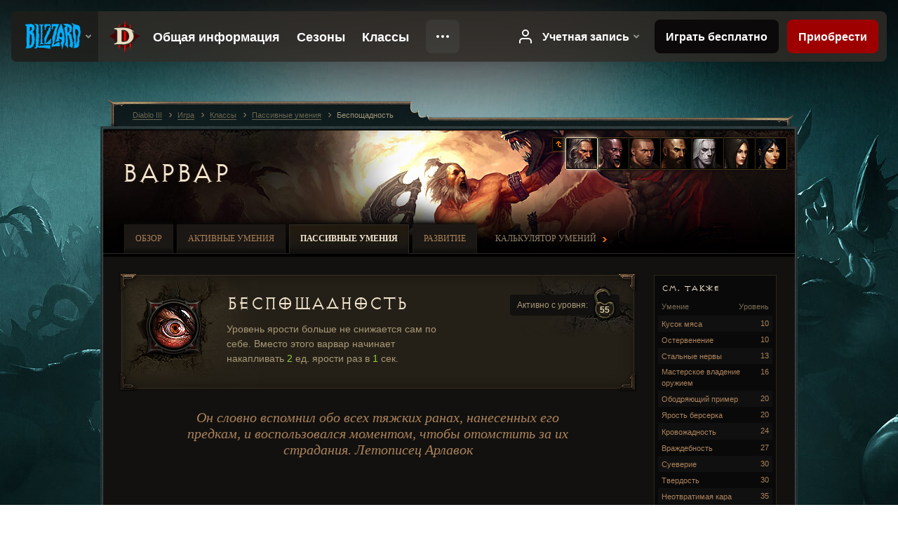

--- FILE ---
content_type: text/html;charset=UTF-8
request_url: https://eu.diablo3.blizzard.com/ru-ru/class/barbarian/passive/unforgiving
body_size: 6830
content:
<!DOCTYPE html>
<html xmlns="http://www.w3.org/1999/xhtml" xml:lang="ru-ru" lang="ru-ru">
<head xmlns:og="http://ogp.me/ns#" xmlns:fb="http://ogp.me/ns/fb#">
<script type="text/javascript">
//<![CDATA[
var BlzCookieConsent = {
host: "blizzard.com",
onetrustScriptUrl: "https://cdn.cookielaw.org/scripttemplates/otSDKStub.js",
onetrustDomainScript: "22011b0f-2c46-49a3-a7bf-5f98a4d4da65",
cookieInfoUrlPattern: "/cookies/?$"
}
//]]>
</script>
<script type="text/javascript" src="/static/js/libs/cookie-consent-filter-compat.js?v=58-137" defer></script>
<script>
//<![CDATA[
var dataLayer = dataLayer|| [];
dataLayer.push({
"authenticated": "0" });
(function(w,d,s,l,i){w[l]=w[l]||[];w[l].push({"gtm.start":new Date().getTime(),event:"gtm.js"});var f=d.getElementsByTagName(s)[0], j=d.createElement(s),dl=l!="dataLayer"?"&amp;l="+l:"";j.async=true;j.src=
"//www.googletagmanager.com/gtm.js?id="+i+dl;f.parentNode.insertBefore(j,f);})
(window,document,"script","dataLayer","GTM-TVHPB9J");
//]]>
</script>
<meta http-equiv="imagetoolbar" content="false" />
<meta http-equiv="X-UA-Compatible" content="IE=edge,chrome=1" />
<title>Беспощадность - Игра - Diablo III</title>
<link rel="icon" href="/static/images/icons/favicon.ico?v=58-137" type="image/x-icon" />
<link rel="shortcut icon" href="/static/images/icons/favicon.ico?v=58-137" type="image/x-icon" />
<link rel="stylesheet" type="text/css" media="all" href="/static/local-common/css/common-game-site.min.css?v=58-137" />
<link rel="stylesheet" type="text/css" media="all" href="/static/css/legal/ratings.css?v=58-137" />
<link rel="stylesheet" type="text/css" media="all" href="/static/css/d3.css?v=137" />
<link rel="stylesheet" type="text/css" media="all" href="/static/css/tooltips.css?v=137" />
<link rel="stylesheet" type="text/css" media="all" href="/static/css/db.css?v=58-137" />
<link rel="stylesheet" type="text/css" media="all" href="/static/css/db/skill.css?v=58-137" />
<link rel="stylesheet" type="text/css" media="all" href="/static/css/hero/shared.css?v=58-137" />
<link rel="stylesheet" type="text/css" media="all" href="/static/css/lightbox.css?v=58-137" />
<!--[if IE 6]> <link rel="stylesheet" type="text/css" media="all" href="/static/css/tooltips-ie6.css?v=137" />
<![endif]-->
<script type="text/javascript" src="/static/local-common/js/third-party.js?v=58-137"></script>
<script type="text/javascript" src="/static/local-common/js/common-game-site.min.js?v=58-137"></script>
<meta name="robots" content="" />
<meta name="title" content="Беспощадность" />
<meta name="description" content="&lt;p&gt;Уровень ярости больше не снижается сам по себе. Вместо этого варвар начинает накапливать &lt;span class=&quot;d3-color-green&quot;&gt;2&lt;/span&gt; ед. ярости раз в &lt;span class=&quot;d3-color-green&quot;&gt;1&lt;/span&gt; сек.&lt;/p&gt;" />
<meta name="keywords" content="Варвар, Беспощадность, Пассивные умения" />
<meta name="identifier" content="unforgiving" />
<meta name="type" content="skill" />
<meta name="icon" content="https://assets.diablo3.blizzard.com/d3/icons/skills/42/barbarian_passive_unforgiving.png" />
<meta name="language" content="ru-ru" />
<meta name="twitter:card" content="summary" />
<meta name="twitter:title" content="Беспощадность - Игра - Diablo III" />
<meta name="twitter:description" content="Варвар - Пассивные умения" />
<meta name="twitter:image:src" content="https://assets.diablo3.blizzard.com/d3/icons/skills/64/barbarian_passive_unforgiving.png" />
<!--[if IE 6]> <script type="text/javascript">
//<![CDATA[
try { document.execCommand('BackgroundImageCache', false, true) } catch(e) {}
//]]>
</script>
<![endif]-->
<script type="text/javascript">
//<![CDATA[
var Core = Core || {},
Login = Login || {};
Core.staticUrl = '/static';
Core.sharedStaticUrl = '/static/local-common';
Core.baseUrl = '/ru-ru';
Core.projectUrl = '';
Core.cdnUrl = 'https://blzmedia-a.akamaihd.net';
Core.supportUrl = 'http://eu.battle.net/support/';
Core.secureSupportUrl = 'https://eu.battle.net/support/';
Core.project = 'd3';
Core.locale = 'ru-ru';
Core.language = 'ru';
Core.region = 'eu';
Core.shortDateFormat = 'dd/MM/yyyy';
Core.dateTimeFormat = 'dd/MM/yyyy HH:mm';
Core.loggedIn = false;
Core.userAgent = 'web';
Login.embeddedUrl = 'https://eu.battle.net/login/login.frag';
var Flash = Flash || {};
Flash.videoPlayer = 'https://blzmedia-a.akamaihd.net/global-video-player/themes/d3/video-player.swf';
Flash.videoBase = 'https://blzmedia-a.akamaihd.net/d3/media/videos';
Flash.ratingImage = 'https://blzmedia-a.akamaihd.net/global-video-player/ratings/d3/ru-ru.jpg';
Flash.expressInstall = 'https://blzmedia-a.akamaihd.net/global-video-player/expressInstall.swf';
Flash.videoBase = 'https://assets.diablo3.blizzard.com/d3/media/videos';
//]]>
</script>
<meta property="fb:app_id" content="155068716934" />
<meta property="og:site_name" content="Diablo III" />
<meta property="og:locale" content="ru_RU" />
<meta property="og:type" content="website" />
<meta property="og:url" content="https://eu.diablo3.blizzard.com/ru-ru/class/barbarian/passive/unforgiving" />
<meta property="og:image" content="https://assets.diablo3.blizzard.com/d3/icons/skills/64/barbarian_passive_unforgiving.png" />
<meta property="og:image" content="https://blzmedia-a.akamaihd.net/battle.net/logos/og-d3.png" />
<meta property="og:image" content="https://blzmedia-a.akamaihd.net/battle.net/logos/og-blizzard.png" />
<meta property="og:title" content="Беспощадность" />
<meta property="og:description" content="Варвар - Пассивные умения" />
<link rel="canonical" href="https://eu.diablo3.blizzard.com/ru-ru/class/barbarian/passive/unforgiving" />
<meta property="d3-cloud-provider" content="aws" />
<meta property="d3-app-name" content="d3-site-prod-eu" />
<meta property="d3-app-version" content="9.5.0" />
</head>
<body class="ru-ru db-subpage db-detail hero-barbarian hero-subpage-barbarian" itemscope="itemscope" itemtype="http://schema.org/WebPage" data-legal-country="US">
<noscript><iframe src="https://www.googletagmanager.com/ns.html?id=GTM-TVHPB9J"
height="0" width="0" style="display:none;visibility:hidden"></iframe></noscript>
<blz-nav
locale="ru-ru"
content="d3"
link-prefix="https://diablo3.blizzard.com/"
hidden
>
<script async src="https://navbar.blizzard.com/static/v1/nav.js"></script>
</blz-nav>
<div class="bg-wrapper">
<div class="wrapper">
<div id="main-content"></div>
<div class="body" itemscope="itemscope" itemtype="http://schema.org/WebPageElement">
<div class="body-top">
<div class="body-bot">
	<div class="page-header">
	<div class="db-page-jumper" id="page-jumper">
			<a href="/ru-ru/class/" class="jump-index" data-title="На главную">
				<span class="icon-frame">
					<span class="icon-16 icon-16-return"></span>
				</span>
			</a>


			<a href="/ru-ru/class/barbarian/passive/"
				data-title="Варвар"
				class="jump-active ">

	 
		<span class="icon-portrait icon-frame " style="background-image: url('https://assets.diablo3.blizzard.com/d3/icons/portraits/42/barbarian_male.png'); width: 42px; height: 42px;">
			<span class="frame"></span>
		</span>
			</a>

			<a href="/ru-ru/class/witch-doctor/passive/"
				data-title="Колдун"
				class=" ">

	 
		<span class="icon-portrait icon-frame " style="background-image: url('https://assets.diablo3.blizzard.com/d3/icons/portraits/42/witchdoctor_male.png'); width: 42px; height: 42px;">
			<span class="frame"></span>
		</span>
			</a>

			<a href="/ru-ru/class/crusader/passive/"
				data-title="Крестоносец"
				class=" ">

	 
		<span class="icon-portrait icon-frame " style="background-image: url('https://assets.diablo3.blizzard.com/d3/icons/portraits/42/x1_crusader_male.png'); width: 42px; height: 42px;">
			<span class="frame"></span>
		</span>
			</a>

			<a href="/ru-ru/class/monk/passive/"
				data-title="Монах"
				class=" ">

	 
		<span class="icon-portrait icon-frame " style="background-image: url('https://assets.diablo3.blizzard.com/d3/icons/portraits/42/monk_male.png'); width: 42px; height: 42px;">
			<span class="frame"></span>
		</span>
			</a>

			<a href="/ru-ru/class/necromancer/passive/"
				data-title="Некромант"
				class=" ">

	 
		<span class="icon-portrait icon-frame " style="background-image: url('https://assets.diablo3.blizzard.com/d3/icons/portraits/42/p6_necro_male.png'); width: 42px; height: 42px;">
			<span class="frame"></span>
		</span>
			</a>

			<a href="/ru-ru/class/demon-hunter/passive/"
				data-title="Охотник на демонов"
				class=" ">

	 
		<span class="icon-portrait icon-frame " style="background-image: url('https://assets.diablo3.blizzard.com/d3/icons/portraits/42/demonhunter_female.png'); width: 42px; height: 42px;">
			<span class="frame"></span>
		</span>
			</a>

			<a href="/ru-ru/class/wizard/passive/"
				data-title="Чародейка"
				class=" ">

	 
		<span class="icon-portrait icon-frame " style="background-image: url('https://assets.diablo3.blizzard.com/d3/icons/portraits/42/wizard_female.png'); width: 42px; height: 42px;">
			<span class="frame"></span>
		</span>
			</a>

	<span class="clear"><!-- --></span>

		<div class="jump-tip" style="display: none">
			<div class="jump-tip-arrow"></div>
			<div class="jump-tip-text"></div>
		</div>
	</div>



	<h2 class="header-2" >			<a href="/ru-ru/class/barbarian/">Варвар</a>
</h2>
	</div>


	<ul class="tab-menu ">
				<li class="menu-overview ">
					<a href="/ru-ru/class/barbarian/"
					
					>
					<span>Обзор</span>
					</a>
				</li>
				<li class="menu-active-skill ">
					<a href="/ru-ru/class/barbarian/active/"
					
					>
					<span>Активные умения</span>
					</a>
				</li>
				<li class="menu-passive-skill ">
					<a href="/ru-ru/class/barbarian/passive/"
					
					 class="tab-active">
					<span>Пассивные умения</span>
					</a>
				</li>
				<li class="menu-progression ">
					<a href="/ru-ru/class/barbarian/progression"
					
					>
					<span>Развитие</span>
					</a>
				</li>
				<li class="menu-calculator external">
					<a href="/ru-ru/calculator/barbarian"
					
					>
					<span>Калькулятор умений</span>
					</a>
				</li>
	</ul>

	<div class="page-body">
		<div class="skill-right">
	<div class="db-mini-nav colors-subtle">
	<div class="db-mini-nav-header">


	<h3 class="header-3" >			См. также
</h3>


		<div class="column-headers">
			<span class="float-right">Уровень</span>
			Умение
	</div>
	</div>

		<ul>
				<li class=" row1" itemprop="relatedLink"  itemscope="itemscope">
					<a href="/ru-ru/class/barbarian/passive/pound-of-flesh" itemprop="url">
						<span class="name" itemprop="title">Кусок мяса</span>
						<span class="note">10</span>
					</a>
				</li>
				<li class=" row2" itemprop="relatedLink"  itemscope="itemscope">
					<a href="/ru-ru/class/barbarian/passive/ruthless" itemprop="url">
						<span class="name" itemprop="title">Остервенение</span>
						<span class="note">10</span>
					</a>
				</li>
				<li class=" row1" itemprop="relatedLink"  itemscope="itemscope">
					<a href="/ru-ru/class/barbarian/passive/nerves-of-steel" itemprop="url">
						<span class="name" itemprop="title">Стальные нервы</span>
						<span class="note">13</span>
					</a>
				</li>
				<li class=" row2" itemprop="relatedLink"  itemscope="itemscope">
					<a href="/ru-ru/class/barbarian/passive/weapons-master" itemprop="url">
						<span class="name" itemprop="title">Мастерское владение оружием</span>
						<span class="note">16</span>
					</a>
				</li>
				<li class=" row1" itemprop="relatedLink"  itemscope="itemscope">
					<a href="/ru-ru/class/barbarian/passive/inspiring-presence" itemprop="url">
						<span class="name" itemprop="title">Ободряющий пример</span>
						<span class="note">20</span>
					</a>
				</li>
				<li class=" row2" itemprop="relatedLink"  itemscope="itemscope">
					<a href="/ru-ru/class/barbarian/passive/berserker-rage" itemprop="url">
						<span class="name" itemprop="title">Ярость берсерка</span>
						<span class="note">20</span>
					</a>
				</li>
				<li class=" row1" itemprop="relatedLink"  itemscope="itemscope">
					<a href="/ru-ru/class/barbarian/passive/bloodthirst" itemprop="url">
						<span class="name" itemprop="title">Кровожадность</span>
						<span class="note">24</span>
					</a>
				</li>
				<li class=" row2" itemprop="relatedLink"  itemscope="itemscope">
					<a href="/ru-ru/class/barbarian/passive/animosity" itemprop="url">
						<span class="name" itemprop="title">Враждебность</span>
						<span class="note">27</span>
					</a>
				</li>
				<li class=" row1" itemprop="relatedLink"  itemscope="itemscope">
					<a href="/ru-ru/class/barbarian/passive/superstition" itemprop="url">
						<span class="name" itemprop="title">Суеверие</span>
						<span class="note">30</span>
					</a>
				</li>
				<li class=" row2" itemprop="relatedLink"  itemscope="itemscope">
					<a href="/ru-ru/class/barbarian/passive/tough-as-nails" itemprop="url">
						<span class="name" itemprop="title">Твердость</span>
						<span class="note">30</span>
					</a>
				</li>
				<li class=" row1" itemprop="relatedLink"  itemscope="itemscope">
					<a href="/ru-ru/class/barbarian/passive/no-escape" itemprop="url">
						<span class="name" itemprop="title">Неотвратимая кара</span>
						<span class="note">35</span>
					</a>
				</li>
				<li class=" row2" itemprop="relatedLink"  itemscope="itemscope">
					<a href="/ru-ru/class/barbarian/passive/relentless" itemprop="url">
						<span class="name" itemprop="title">Неутомимость</span>
						<span class="note">40</span>
					</a>
				</li>
				<li class=" row1" itemprop="relatedLink"  itemscope="itemscope">
					<a href="/ru-ru/class/barbarian/passive/brawler" itemprop="url">
						<span class="name" itemprop="title">Задира</span>
						<span class="note">45</span>
					</a>
				</li>
				<li class=" row2" itemprop="relatedLink"  itemscope="itemscope">
					<a href="/ru-ru/class/barbarian/passive/juggernaut" itemprop="url">
						<span class="name" itemprop="title">Неудержимость</span>
						<span class="note">50</span>
					</a>
				</li>
				<li class="active row1" itemprop="relatedLink"  itemscope="itemscope">
					<a href="/ru-ru/class/barbarian/passive/unforgiving" itemprop="url">
						<span class="name" itemprop="title">Беспощадность</span>
						<span class="note">55</span>
					</a>
				</li>
				<li class=" row2" itemprop="relatedLink"  itemscope="itemscope">
					<a href="/ru-ru/class/barbarian/passive/boon-of-bulkathos" itemprop="url">
						<span class="name" itemprop="title">Милость Бул-Катоса</span>
						<span class="note">60</span>
					</a>
				</li>
				<li class=" row1" itemprop="relatedLink"  itemscope="itemscope">
					<a href="/ru-ru/class/barbarian/passive/earthen-might" itemprop="url">
						<span class="name" itemprop="title">Мощь земли</span>
						<span class="note">64</span>
					</a>
				</li>
				<li class=" row2" itemprop="relatedLink"  itemscope="itemscope">
					<a href="/ru-ru/class/barbarian/passive/sword-and-board" itemprop="url">
						<span class="name" itemprop="title">Нападение и защита</span>
						<span class="note">66</span>
					</a>
				</li>
				<li class=" row1" itemprop="relatedLink"  itemscope="itemscope">
					<a href="/ru-ru/class/barbarian/passive/rampage" itemprop="url">
						<span class="name" itemprop="title">Буйство</span>
						<span class="note">68</span>
					</a>
				</li>
		</ul>
	<span class="clear"><!-- --></span>
	</div>
		</div>

		<div class="skill-left">
	<div class="db-detail-box colors-subtle skill-detail ">




		<span class="d3-icon d3-icon-trait  d3-icon-trait-64" style="background-image: url('https://assets.diablo3.blizzard.com/d3/icons/skills/64/barbarian_passive_unforgiving.png'); width: 64px; height: 64px;">
			<span class="frame"></span>
		</span>

		<div class="detail-level">
			<div class="detail-level-inner">
				Активно с уровня:
			</div>
			<span class="detail-level-unlock">55</span>
		</div>




	<h2 class="subheader-2" >			Беспощадность
</h2>


		<div class="skill-desc">
			<p>Уровень ярости больше не снижается сам по себе. Вместо этого варвар начинает накапливать <span class="d3-color-green">2</span> ед. ярости раз в <span class="d3-color-green">1</span> сек.</p>
		</div>


		<span class="corner tl"></span>
		<span class="corner tr"></span>
		<span class="corner bl"></span>
		<span class="corner br"></span>
	</div>

		<div class="db-flavor-text">
			


	<h3 class="subheader-3" >Он словно вспомнил обо всех тяжких ранах, нанесенных его предкам, и воспользовался моментом, чтобы отомстить за их страдания.

Летописец Арлавок</h3>

		</div>
		</div>

	<span class="clear"><!-- --></span>
	</div>

	<div class="box-alert">
		<span class="alert-icon">
		Все сведения на этой странице указаны для персонажа 70-го уровня.
		</span>
	</div>

<span class="clear"><!-- --></span>
<div class="social-media-container no-font-boost">
<h2 class="social-media-title">Будем на связи!</h2>
<ul class="social-media">
<li class="atom-feed">
<a href="/ru-ru" target="_blank"></a>
</li>
<li class="facebook">
<a href="https://www.facebook.com/Diablo.eu" title=""></a>
</li>
<li class="twitter">
<a href="http://twitter.com/Diablo_ru" title=""></a>
</li>
<li class="youtube">
<a href="http://www.youtube.com/Diabloru" title=""></a>
</li>
<li class="reddit">
<a href="http://www.reddit.com/r/diablo" title="Diablo on reddit"></a>
</li>
<li class="vk">
<a href="http://vk.com/diablo" title="ВКонтакте"></a>
</li>
<span class="clear"><!-- --></span>
</ul>
</div>
<div class="chat-gem-container">
<a href="javascript:;" class="chat-gem" id="chat-gem"></a>
</div>
</div>
</div>
<div class="body-trail">
<ol class="ui-breadcrumb">
<li itemscope="itemscope" itemtype="http://schema.org/SiteNavigationElement">
<a href="/ru-ru/" rel="np" class="breadcrumb-arrow" itemprop="url">
<span class="breadcrumb-text" itemprop="name">Diablo III</span>
</a>
</li>
<li itemscope="itemscope" itemtype="http://schema.org/SiteNavigationElement">
<a href="/ru-ru/game/" rel="np" class="breadcrumb-arrow" itemprop="url">
<span class="breadcrumb-text" itemprop="name">Игра</span>
</a>
</li>
<li itemscope="itemscope" itemtype="http://schema.org/SiteNavigationElement">
<a href="/ru-ru/class/" rel="np" class="breadcrumb-arrow" itemprop="url">
<span class="breadcrumb-text" itemprop="name">Классы</span>
</a>
</li>
<li itemscope="itemscope" itemtype="http://schema.org/SiteNavigationElement">
<a href="/ru-ru/class/barbarian/passive/" rel="np" class="breadcrumb-arrow" itemprop="url">
<span class="breadcrumb-text" itemprop="name">Пассивные умения</span>
</a>
</li>
<li class="last" itemscope="itemscope" itemtype="http://schema.org/SiteNavigationElement">
<a href="/ru-ru/class/barbarian/passive/unforgiving" rel="np" itemprop="url">
<span class="breadcrumb-text" itemprop="name">Беспощадность</span>
</a>
</li>
</ol>
<span class="clear"><!-- --></span>
</div>
</div>
<div class="nav-footer-wrapper">
<blz-nav-footer
legal-title-id="17459"
supported-locales='["en-us", "es-mx", "pt-br", "ja-jp", "de-de", "en-gb", "es-es", "fr-fr", "it-it", "pl-pl", "ru-ru", "ko-kr", "zh-tw"]'
cookies-url="https://www.blizzard.com/cookies"
role="presentation">
<script src="https://navbar.blizzard.com/static/v1/footer.js" async="async"></script>
</blz-nav-footer>
</div>
</div>
</div>
<script>
//<![CDATA[
var xsToken = '';
var supportToken = '';
var jsonSearchHandlerUrl = '\//eu.battle.net';
var Msg = Msg || {};
Msg.support = {
ticketNew: 'Открыт запрос № {0}.',
ticketStatus: 'Запросу № {0} присвоен статус «{1}».',
ticketOpen: 'Открыт',
ticketAnswered: 'Дан ответ',
ticketResolved: 'Разрешен',
ticketCanceled: 'Отменен',
ticketArchived: 'Перемещен в архив',
ticketInfo: 'Уточнить',
ticketAll: 'Все запросы'
};
Msg.cms = {
requestError: 'Ваш запрос не может быть завершен.',
ignoreNot: 'Этот пользователь не в черном списке.',
ignoreAlready: 'Этот пользователь уже в черном списке.',
stickyRequested: 'Отправлена просьба прикрепить тему.',
stickyHasBeenRequested: 'Вы уже отправили просьбу прикрепить эту тему.',
postAdded: 'Сообщение отслеживается',
postRemoved: 'Сообщение больше не отслеживается',
userAdded: 'Сообщения пользователя отслеживаются',
userRemoved: 'Сообщения пользователя больше не отслеживается',
validationError: 'Обязательное поле не заполнено',
characterExceed: 'В сообщении превышено допустимое число символов.',
searchFor: "Поиск по",
searchTags: "Помеченные статьи:",
characterAjaxError: "Возможно, вы вышли из системы. Обновите страницу и повторите попытку.",
ilvl: "Уровень {0}",
shortQuery: "Запрос для поиска должен состоять не менее чем из двух букв.",
editSuccess: "Готово. Перезагрузить страницу?",
postDelete: "Вы точно хотите удалить это сообщение?",
throttleError: "Вы должны подождать некоторое время, прежде чем вы сможете опубликовать новое сообщение."
};
Msg.bml= {
bold: 'Полужирный',
italics: 'Курсив',
underline: 'Подчеркивание',
list: 'Несортированный список',
listItem: 'Список',
quote: 'Цитирование',
quoteBy: 'Размещено {0}',
unformat: 'Отменить форматирование',
cleanup: 'Исправить переносы строки',
code: 'Код',
item: 'Предмет WoW',
itemPrompt: 'Идентификатор предмета:',
url: 'Ссылка',
urlPrompt: 'Ссылка на страницу:'
};
Msg.ui= {
submit: 'Отправить',
cancel: 'Отмена',
reset: 'Сброс',
viewInGallery: 'Галерея',
loading: 'Подождите, пожалуйста.',
unexpectedError: 'Произошла ошибка.',
fansiteFind: 'Найти на…',
fansiteFindType: '{0}: поиск на…',
fansiteNone: 'Нет доступных сайтов.',
flashErrorHeader: 'Необходимо установить Adobe Flash Player.',
flashErrorText: 'Загрузить Adobe Flash Player',
flashErrorUrl: 'http://get.adobe.com/flashplayer/',
save: 'Сохранить'
};
Msg.grammar= {
colon: '{0}:',
first: 'Первая стр.',
last: 'Последняя стр.',
ellipsis: '…'
};
Msg.fansite= {
achievement: 'Достижение',
character: 'Персонаж',
faction: 'Фракция',
'class': 'Класс',
object: 'Объект',
talentcalc: 'Таланты',
skill: 'Профессия',
quest: 'Задание',
spell: 'Заклинания',
event: 'Событие',
title: 'Звание',
arena: 'Команда Арены',
guild: 'Гильдия',
zone: 'Территория',
item: 'Предмет',
race: 'Раса',
npc: 'НПС',
pet: 'Питомец'
};
Msg.search= {
noResults: 'Нет результатов для отображения',
kb: 'Поддержка',
post: 'Форумы',
article: 'Статьи',
static: 'Материалы',
wowcharacter: 'Персонаж',
wowitem: 'Предмет',
wowguild: 'Гильдии',
wowarenateam: 'Команды Арены',
url: 'Вам может быть интересно',
friend: 'Друзья',
product: 'Продукция',
other: 'Другое'
};
//]]>
</script>
<script type="text/javascript" src="/static/js/libs/toolkit-modal.js?v=137"></script>
<script type="text/javascript" src="/static/js/d3.js?v=137"></script>
<script type="text/javascript" src="/static/js/navbar.js?v=137"></script>
<script type="text/javascript">
//<![CDATA[
$(function(){
Tooltip.maxWidth = 350;
});
//]]>
</script>
<script type="text/javascript" src="/static/js/blog/responsive-blog-design.min.js?v=137"></script>
<script type="text/javascript" src="/static/js/db.js?v=58-137"></script>
<div id="modal" class="modal hide">
<div class="modal-content">
<div class="modal__media"></div>
<div class="modal-corner modal-corner-top-left"></div>
<div class="modal-corner modal-corner-top-right"></div>
<div class="modal-corner modal-corner-bottom-left"></div>
<div class="modal-corner modal-corner-bottom-right"></div>
<div class="modal-border modal-border-top"></div>
<div class="modal-border modal-border-right"></div>
<div class="modal-border modal-border-bottom"></div>
<div class="modal-border modal-border-left"></div>
<div class="modal-controls">
<div class="prev arrow-tab modal-navigation"><div class="heroes-arrow"></div></div>
<div class="next arrow-tab modal-navigation"><div class="heroes-arrow"></div></div>
</div>
<span class="media-btn close">×</span>
</div>
</div>
</body>
</html>